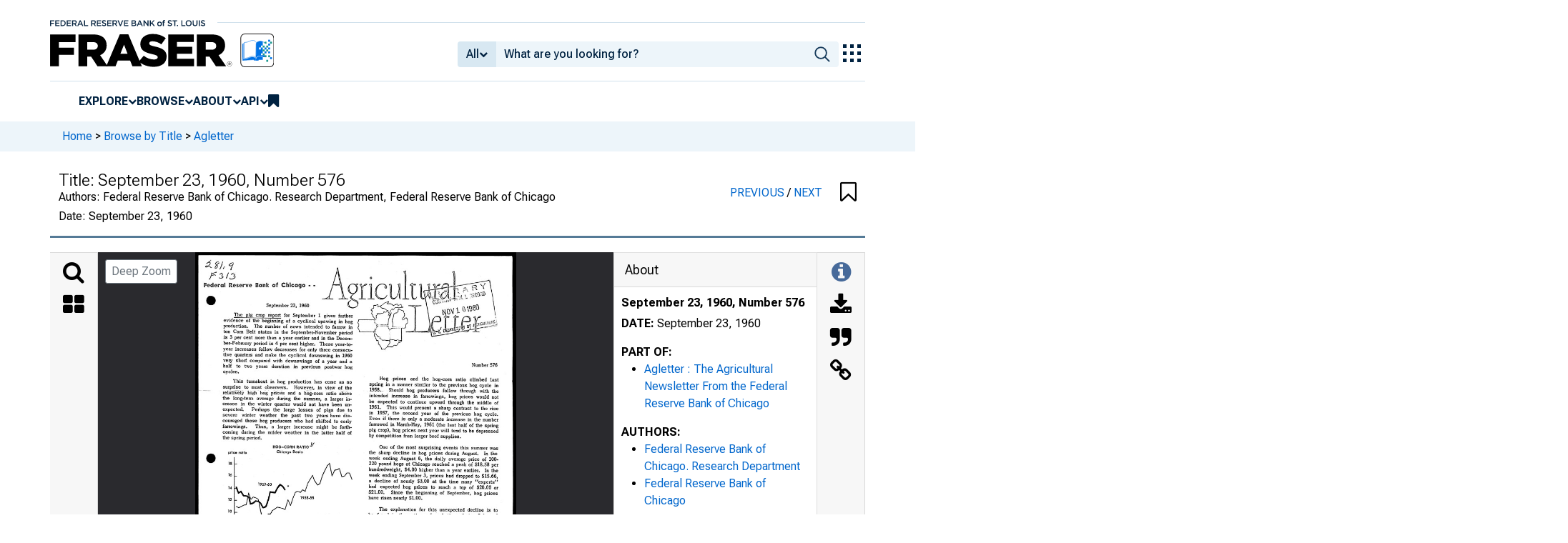

--- FILE ---
content_type: image/svg+xml
request_url: https://iiif.slf.digirati.io/svg/item/661723/661723_0_0000
body_size: 17660
content:
<svg viewBox="0 0 2606 3340" xmlns="http://www.w3.org/2000/svg">
  <text x="66" y="279" textLength="911" font-size="40" lengthAdjust="spacingAndGlyphs" class="text-line-segment">Federal Reserve Bank of Chicago - -</text>
  <text x="32" y="422" textLength="189" font-size="111" lengthAdjust="spacingAndGlyphs" class="text-line-segment">•</text>
  <text x="574" y="443" textLength="353" font-size="35" lengthAdjust="spacingAndGlyphs" class="text-line-segment">September 23, 1960</text>
  <text x="311" y="524" textLength="967" font-size="42" lengthAdjust="spacingAndGlyphs" class="text-line-segment">The pig crop report for September 1 gives further</text>
  <text x="227" y="571" textLength="1053" font-size="43" lengthAdjust="spacingAndGlyphs" class="text-line-segment">evidence of the beginning of a cyclical upswing in hog</text>
  <text x="228" y="616" textLength="1048" font-size="42" lengthAdjust="spacingAndGlyphs" class="text-line-segment">production. The number of sows intended to farrow in</text>
  <text x="227" y="661" textLength="1050" font-size="42" lengthAdjust="spacingAndGlyphs" class="text-line-segment">ten Corn Belt states in the September-November period</text>
  <text x="225" y="707" textLength="1054" font-size="42" lengthAdjust="spacingAndGlyphs" class="text-line-segment">is 3 per cent more than a year earlier and in the Decem-</text>
  <text x="227" y="754" textLength="1050" font-size="42" lengthAdjust="spacingAndGlyphs" class="text-line-segment">ber-February period is 4 per cent higher. These year-to-</text>
  <text x="226" y="801" textLength="1051" font-size="41" lengthAdjust="spacingAndGlyphs" class="text-line-segment">year increases follow decreases for only three consecu-</text>
  <text x="225" y="847" textLength="1051" font-size="41" lengthAdjust="spacingAndGlyphs" class="text-line-segment">tive quarters and make the cyclical downswing in 1960</text>
  <text x="226" y="894" textLength="1048" font-size="42" lengthAdjust="spacingAndGlyphs" class="text-line-segment">very short compared with downswings of a year and a</text>
  <text x="224" y="940" textLength="1052" font-size="42" lengthAdjust="spacingAndGlyphs" class="text-line-segment">half to two years duration in previous postwar hog</text>
  <text x="224" y="980" textLength="136" font-size="32" lengthAdjust="spacingAndGlyphs" class="text-line-segment">cycles.</text>
  <text x="305" y="1062" textLength="966" font-size="40" lengthAdjust="spacingAndGlyphs" class="text-line-segment">This turnabout in hog production has come as no</text>
  <text x="220" y="1109" textLength="1051" font-size="40" lengthAdjust="spacingAndGlyphs" class="text-line-segment">surprise to most observers. However, in view of the</text>
  <text x="221" y="1154" textLength="1050" font-size="38" lengthAdjust="spacingAndGlyphs" class="text-line-segment">relatively high hog prices and a hog-corn ratio above</text>
  <text x="219" y="1200" textLength="1053" font-size="40" lengthAdjust="spacingAndGlyphs" class="text-line-segment">the long-term average during the summer, a larger in-</text>
  <text x="219" y="1246" textLength="1052" font-size="40" lengthAdjust="spacingAndGlyphs" class="text-line-segment">crease in the winter quarter would not have been un-</text>
  <text x="220" y="1290" textLength="1052" font-size="40" lengthAdjust="spacingAndGlyphs" class="text-line-segment">expected. Perhaps the large losses of pigs due to</text>
  <text x="219" y="1336" textLength="1054" font-size="39" lengthAdjust="spacingAndGlyphs" class="text-line-segment">severe winter weather the past two years have dis-</text>
  <text x="219" y="1381" textLength="1049" font-size="39" lengthAdjust="spacingAndGlyphs" class="text-line-segment">couraged those hog producers who had shifted to early</text>
  <text x="218" y="1427" textLength="1054" font-size="38" lengthAdjust="spacingAndGlyphs" class="text-line-segment">farrowings. Thus, a larger increase might be forth-</text>
  <text x="219" y="1474" textLength="1053" font-size="38" lengthAdjust="spacingAndGlyphs" class="text-line-segment">coming during the milder weather in the latter half of</text>
  <text x="219" y="1516" textLength="325" font-size="33" lengthAdjust="spacingAndGlyphs" class="text-line-segment">the spring period.</text>
  <text x="267" y="1632" textLength="151" font-size="25" lengthAdjust="spacingAndGlyphs" class="text-line-segment">price ratio</text>
  <text x="266" y="1723" textLength="34" font-size="25" lengthAdjust="spacingAndGlyphs" class="text-line-segment">18</text>
  <text x="265" y="1815" textLength="33" font-size="25" lengthAdjust="spacingAndGlyphs" class="text-line-segment">16</text>
  <text x="265" y="1920" textLength="35" font-size="25" lengthAdjust="spacingAndGlyphs" class="text-line-segment">14</text>
  <text x="264" y="2015" textLength="35" font-size="25" lengthAdjust="spacingAndGlyphs" class="text-line-segment">12</text>
  <text x="263" y="2110" textLength="35" font-size="25" lengthAdjust="spacingAndGlyphs" class="text-line-segment">10</text>
  <text x="507" y="1892" textLength="115" font-size="25" lengthAdjust="spacingAndGlyphs" class="text-line-segment">1959-60</text>
  <text x="629" y="1589" textLength="292" font-size="26" lengthAdjust="spacingAndGlyphs" class="text-line-segment">HOG—CORN RATIO</text>
  <text x="659" y="1629" textLength="214" font-size="26" lengthAdjust="spacingAndGlyphs" class="text-line-segment">Chicago Basis</text>
  <text x="851" y="2001" textLength="113" font-size="25" lengthAdjust="spacingAndGlyphs" class="text-line-segment">1955-58</text>
  <text x="718" y="2201" textLength="468" font-size="25" lengthAdjust="spacingAndGlyphs" class="text-line-segment">* First two weeks of September</text>
  <text x="388" y="2260" textLength="266" font-size="27" lengthAdjust="spacingAndGlyphs" class="text-line-segment">itlitittlitt1 -</text>
  <text x="644" y="2260" textLength="633" font-size="27" lengthAdjust="spacingAndGlyphs" class="text-line-segment">1- 1 .1 ii1i1ti,11111..l..11.1.1 1111</text>
  <text x="397" y="2301" textLength="62" font-size="25" lengthAdjust="spacingAndGlyphs" class="text-line-segment">june</text>
  <text x="516" y="2303" textLength="176" font-size="26" lengthAdjust="spacingAndGlyphs" class="text-line-segment">dec. june</text>
  <text x="763" y="2304" textLength="175" font-size="25" lengthAdjust="spacingAndGlyphs" class="text-line-segment">dec. june</text>
  <text x="1001" y="2307" textLength="270" font-size="26" lengthAdjust="spacingAndGlyphs" class="text-line-segment">dec. june dec.</text>
  <text x="250" y="2360" textLength="989" font-size="33" lengthAdjust="spacingAndGlyphs" class="text-line-segment">-1/Number of bushels of corn equal to 100 lbs. of hog, live weight.</text>
  <text x="225" y="2477" textLength="209" font-size="26" lengthAdjust="spacingAndGlyphs" class="text-line-segment">thousand head</text>
  <text x="223" y="2570" textLength="113" font-size="25" lengthAdjust="spacingAndGlyphs" class="text-line-segment">2,200 —</text>
  <text x="314" y="2627" textLength="11" font-size="25" lengthAdjust="spacingAndGlyphs" class="text-line-segment">_</text>
  <text x="225" y="2690" textLength="114" font-size="26" lengthAdjust="spacingAndGlyphs" class="text-line-segment">1,800 —</text>
  <text x="222" y="2809" textLength="111" font-size="26" lengthAdjust="spacingAndGlyphs" class="text-line-segment">1,400 —</text>
  <text x="223" y="2932" textLength="79" font-size="25" lengthAdjust="spacingAndGlyphs" class="text-line-segment">1,000</text>
  <text x="36" y="2982" textLength="188" font-size="25" lengthAdjust="spacingAndGlyphs" class="text-line-segment">•</text>
  <text x="245" y="3052" textLength="89" font-size="25" lengthAdjust="spacingAndGlyphs" class="text-line-segment">600 —</text>
  <text x="499" y="2435" textLength="585" font-size="30" lengthAdjust="spacingAndGlyphs" class="text-line-segment">NUMBER OF SOWS FARROWING, U. S.</text>
  <text x="744" y="2524" textLength="316" font-size="27" lengthAdjust="spacingAndGlyphs" class="text-line-segment">June 1958—Feb. 1961</text>
  <text x="665" y="2559" textLength="385" font-size="28" lengthAdjust="spacingAndGlyphs" class="text-line-segment">—June 1954—May 1958</text>
  <text x="856" y="2763" textLength="24" font-size="35" lengthAdjust="spacingAndGlyphs" class="text-line-segment">9</text>
  <text x="846" y="2807" textLength="37" font-size="35" lengthAdjust="spacingAndGlyphs" class="text-line-segment">ss</text>
  <text x="303" y="3162" textLength="971" font-size="32" lengthAdjust="spacingAndGlyphs" class="text-line-segment">)1 fill III 1111 lilt. di 1J Ijflit filll It It 111111110</text>
  <text x="291" y="3200" textLength="62" font-size="25" lengthAdjust="spacingAndGlyphs" class="text-line-segment">june</text>
  <text x="415" y="3202" textLength="66" font-size="25" lengthAdjust="spacingAndGlyphs" class="text-line-segment">dec.</text>
  <text x="535" y="3204" textLength="62" font-size="25" lengthAdjust="spacingAndGlyphs" class="text-line-segment">june</text>
  <text x="653" y="3206" textLength="67" font-size="25" lengthAdjust="spacingAndGlyphs" class="text-line-segment">dec.</text>
  <text x="772" y="3207" textLength="62" font-size="25" lengthAdjust="spacingAndGlyphs" class="text-line-segment">june</text>
  <text x="896" y="3208" textLength="66" font-size="25" lengthAdjust="spacingAndGlyphs" class="text-line-segment">dec.</text>
  <text x="1015" y="3209" textLength="61" font-size="25" lengthAdjust="spacingAndGlyphs" class="text-line-segment">june</text>
  <text x="1133" y="3210" textLength="67" font-size="25" lengthAdjust="spacingAndGlyphs" class="text-line-segment">dec.</text>
  <text x="2244" y="926" textLength="210" font-size="32" lengthAdjust="spacingAndGlyphs" class="text-line-segment">Number 576</text>
  <text x="1494" y="1043" textLength="971" font-size="43" lengthAdjust="spacingAndGlyphs" class="text-line-segment">Hog prices and the hog-corn ratio climbed last</text>
  <text x="1409" y="1090" textLength="1052" font-size="44" lengthAdjust="spacingAndGlyphs" class="text-line-segment">spring in a manner similar to the previous hog cycle in</text>
  <text x="1412" y="1136" textLength="1052" font-size="44" lengthAdjust="spacingAndGlyphs" class="text-line-segment">1958._ Should hog producers follow through with the</text>
  <text x="1408" y="1183" textLength="1056" font-size="44" lengthAdjust="spacingAndGlyphs" class="text-line-segment">intended increase in farrowings, hog prices would not</text>
  <text x="1409" y="1230" textLength="1054" font-size="44" lengthAdjust="spacingAndGlyphs" class="text-line-segment">be expected to continue upward through the middle of</text>
  <text x="1410" y="1277" textLength="1051" font-size="44" lengthAdjust="spacingAndGlyphs" class="text-line-segment">1961. This would present a sharp contrast to the rise</text>
  <text x="1407" y="1323" textLength="1056" font-size="44" lengthAdjust="spacingAndGlyphs" class="text-line-segment">in 1957, the second year of the previous hog cycle.</text>
  <text x="1409" y="1367" textLength="1051" font-size="42" lengthAdjust="spacingAndGlyphs" class="text-line-segment">Even if there is only a moderate increase in the number</text>
  <text x="1407" y="1413" textLength="1054" font-size="42" lengthAdjust="spacingAndGlyphs" class="text-line-segment">farrowed in March-May, 1961 (the last half of the spring</text>
  <text x="1410" y="1459" textLength="1050" font-size="42" lengthAdjust="spacingAndGlyphs" class="text-line-segment">pig crop), hog prices next year will tend to be depressed</text>
  <text x="1409" y="1503" textLength="752" font-size="40" lengthAdjust="spacingAndGlyphs" class="text-line-segment">by competition from larger beef supplies.</text>
  <text x="1492" y="1599" textLength="968" font-size="42" lengthAdjust="spacingAndGlyphs" class="text-line-segment">One of the most surprising events this summer was</text>
  <text x="1406" y="1642" textLength="1045" font-size="41" lengthAdjust="spacingAndGlyphs" class="text-line-segment">the sharp decline in hog prices during August. In the</text>
  <text x="1408" y="1688" textLength="1053" font-size="41" lengthAdjust="spacingAndGlyphs" class="text-line-segment">week ending August 6, the daily average price of 200-</text>
  <text x="1405" y="1733" textLength="1054" font-size="43" lengthAdjust="spacingAndGlyphs" class="text-line-segment">220 pound hogs at Chicago reached a peak of $18.58 per</text>
  <text x="1406" y="1779" textLength="1053" font-size="42" lengthAdjust="spacingAndGlyphs" class="text-line-segment">hundredweight, $4.00 higher than a year earlier. In the</text>
  <text x="1408" y="1824" textLength="1054" font-size="39" lengthAdjust="spacingAndGlyphs" class="text-line-segment">week ending September 3, prices had dropped to $15.66,</text>
  <text x="1407" y="1872" textLength="1055" font-size="40" lengthAdjust="spacingAndGlyphs" class="text-line-segment">a decline of nearly $3,00 at the time many "experts"</text>
  <text x="1406" y="1918" textLength="1053" font-size="41" lengthAdjust="spacingAndGlyphs" class="text-line-segment">had expected hog prices to reach a top of $20.00 or</text>
  <text x="1402" y="1963" textLength="1054" font-size="41" lengthAdjust="spacingAndGlyphs" class="text-line-segment">$21.00. Since the beginning of September, hog prices</text>
  <text x="1404" y="2003" textLength="444" font-size="33" lengthAdjust="spacingAndGlyphs" class="text-line-segment">have risen nearly $1.00.</text>
  <text x="1487" y="2101" textLength="968" font-size="41" lengthAdjust="spacingAndGlyphs" class="text-line-segment">The explanation for this unexpected decline is to</text>
  <text x="1404" y="2147" textLength="1049" font-size="40" lengthAdjust="spacingAndGlyphs" class="text-line-segment">be found in the pattern of marketings during July and</text>
  <text x="1404" y="2188" textLength="142" font-size="32" lengthAdjust="spacingAndGlyphs" class="text-line-segment">August.</text>
  <text x="1609" y="2193" textLength="846" font-size="37" lengthAdjust="spacingAndGlyphs" class="text-line-segment">The estimated number of hogs slaughtered</text>
  <text x="1402" y="2239" textLength="1051" font-size="39" lengthAdjust="spacingAndGlyphs" class="text-line-segment">under Federal inspection -in--the United States dropped</text>
  <text x="1401" y="2284" textLength="1053" font-size="41" lengthAdjust="spacingAndGlyphs" class="text-line-segment">11 to 14 per cent below last year's levels in the last</text>
  <text x="1401" y="2330" textLength="1051" font-size="39" lengthAdjust="spacingAndGlyphs" class="text-line-segment">two weeks of July and the first week of August. At the</text>
  <text x="1400" y="2376" textLength="1052" font-size="38" lengthAdjust="spacingAndGlyphs" class="text-line-segment">same time, the average live weight of these hogs ranged</text>
  <text x="1401" y="2422" textLength="1054" font-size="39" lengthAdjust="spacingAndGlyphs" class="text-line-segment">from 4 to 7 pounds above the year-earlier weights. The</text>
  <text x="1400" y="2467" textLength="1053" font-size="38" lengthAdjust="spacingAndGlyphs" class="text-line-segment">last two weeks of August, however, saw hog slaughter</text>
  <text x="1400" y="2515" textLength="1052" font-size="39" lengthAdjust="spacingAndGlyphs" class="text-line-segment">climb to within 3 or 4 per cent of the year-earlier levels</text>
  <text x="1401" y="2561" textLength="1052" font-size="39" lengthAdjust="spacingAndGlyphs" class="text-line-segment">and average weights dropped to within 1 pound of a year</text>
  <text x="1400" y="2607" textLength="1055" font-size="40" lengthAdjust="spacingAndGlyphs" class="text-line-segment">earlier in the first week in September. By the middle of</text>
  <text x="1401" y="2653" textLength="1053" font-size="40" lengthAdjust="spacingAndGlyphs" class="text-line-segment">September, slaughter was again running 10 to 11 per</text>
  <text x="1398" y="2694" textLength="436" font-size="34" lengthAdjust="spacingAndGlyphs" class="text-line-segment">cent below year earlier.</text>
  <text x="1484" y="2791" textLength="969" font-size="39" lengthAdjust="spacingAndGlyphs" class="text-line-segment">This evidence indicates many hog producers were</text>
  <text x="1401" y="2841" textLength="1053" font-size="43" lengthAdjust="spacingAndGlyphs" class="text-line-segment">planning their marketings in expectation of higher hog</text>
  <text x="1400" y="2886" textLength="1053" font-size="41" lengthAdjust="spacingAndGlyphs" class="text-line-segment">prices at the end of August. Furthermore, storage stocks</text>
  <text x="1399" y="2935" textLength="1058" font-size="39" lengthAdjust="spacingAndGlyphs" class="text-line-segment">of pork were at very high levels at the beginning of</text>
  <text x="1400" y="2981" textLength="1051" font-size="42" lengthAdjust="spacingAndGlyphs" class="text-line-segment">August. Thus, it appears that the forecasts based on</text>
  <text x="1398" y="3027" textLength="1056" font-size="41" lengthAdjust="spacingAndGlyphs" class="text-line-segment">figures from the pig crop report were used by many</text>
  <text x="1400" y="3070" textLength="1051" font-size="39" lengthAdjust="spacingAndGlyphs" class="text-line-segment">people in making their plans which in turn made the</text>
  <text x="1397" y="3108" textLength="306" font-size="33" lengthAdjust="spacingAndGlyphs" class="text-line-segment">forecasts wrong.</text>
  <text x="2061" y="3205" textLength="388" font-size="32" lengthAdjust="spacingAndGlyphs" class="text-line-segment">Research Department</text>
  <style>                                     
.text-line-segment { fill: rgba(0,0,0,0) }
.text-line-segment::selection { fill: #fff; background: rgba(15, 76, 155, 0.8) }
  </style>
</svg>